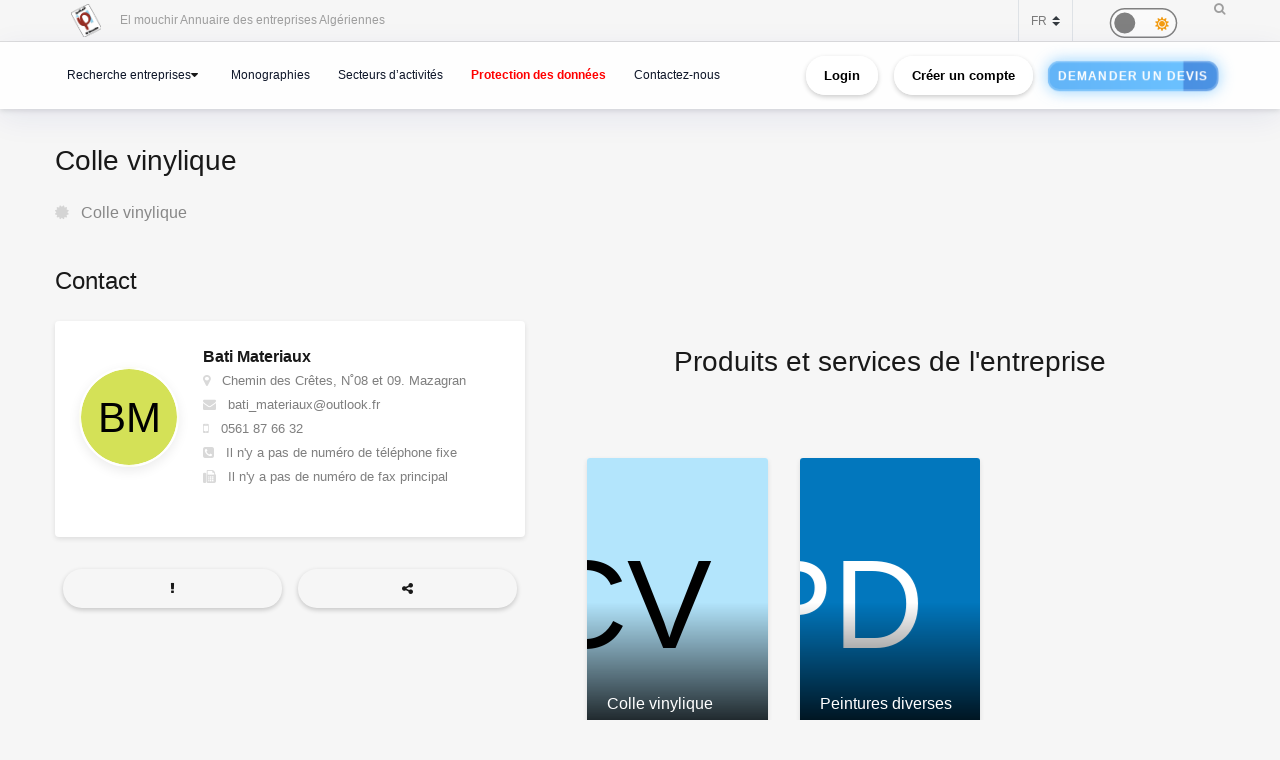

--- FILE ---
content_type: text/html; charset=utf-8
request_url: https://www.google.com/recaptcha/api2/anchor?ar=1&k=6Lfr2e0dAAAAAFr_56goJCGnImx7WnMqTx4DRu-o&co=aHR0cHM6Ly9lbG1vdWNoaXIuY2FjaS5kejo0NDM.&hl=en&v=PoyoqOPhxBO7pBk68S4YbpHZ&size=normal&anchor-ms=20000&execute-ms=30000&cb=u6nnku9myv31
body_size: 49391
content:
<!DOCTYPE HTML><html dir="ltr" lang="en"><head><meta http-equiv="Content-Type" content="text/html; charset=UTF-8">
<meta http-equiv="X-UA-Compatible" content="IE=edge">
<title>reCAPTCHA</title>
<style type="text/css">
/* cyrillic-ext */
@font-face {
  font-family: 'Roboto';
  font-style: normal;
  font-weight: 400;
  font-stretch: 100%;
  src: url(//fonts.gstatic.com/s/roboto/v48/KFO7CnqEu92Fr1ME7kSn66aGLdTylUAMa3GUBHMdazTgWw.woff2) format('woff2');
  unicode-range: U+0460-052F, U+1C80-1C8A, U+20B4, U+2DE0-2DFF, U+A640-A69F, U+FE2E-FE2F;
}
/* cyrillic */
@font-face {
  font-family: 'Roboto';
  font-style: normal;
  font-weight: 400;
  font-stretch: 100%;
  src: url(//fonts.gstatic.com/s/roboto/v48/KFO7CnqEu92Fr1ME7kSn66aGLdTylUAMa3iUBHMdazTgWw.woff2) format('woff2');
  unicode-range: U+0301, U+0400-045F, U+0490-0491, U+04B0-04B1, U+2116;
}
/* greek-ext */
@font-face {
  font-family: 'Roboto';
  font-style: normal;
  font-weight: 400;
  font-stretch: 100%;
  src: url(//fonts.gstatic.com/s/roboto/v48/KFO7CnqEu92Fr1ME7kSn66aGLdTylUAMa3CUBHMdazTgWw.woff2) format('woff2');
  unicode-range: U+1F00-1FFF;
}
/* greek */
@font-face {
  font-family: 'Roboto';
  font-style: normal;
  font-weight: 400;
  font-stretch: 100%;
  src: url(//fonts.gstatic.com/s/roboto/v48/KFO7CnqEu92Fr1ME7kSn66aGLdTylUAMa3-UBHMdazTgWw.woff2) format('woff2');
  unicode-range: U+0370-0377, U+037A-037F, U+0384-038A, U+038C, U+038E-03A1, U+03A3-03FF;
}
/* math */
@font-face {
  font-family: 'Roboto';
  font-style: normal;
  font-weight: 400;
  font-stretch: 100%;
  src: url(//fonts.gstatic.com/s/roboto/v48/KFO7CnqEu92Fr1ME7kSn66aGLdTylUAMawCUBHMdazTgWw.woff2) format('woff2');
  unicode-range: U+0302-0303, U+0305, U+0307-0308, U+0310, U+0312, U+0315, U+031A, U+0326-0327, U+032C, U+032F-0330, U+0332-0333, U+0338, U+033A, U+0346, U+034D, U+0391-03A1, U+03A3-03A9, U+03B1-03C9, U+03D1, U+03D5-03D6, U+03F0-03F1, U+03F4-03F5, U+2016-2017, U+2034-2038, U+203C, U+2040, U+2043, U+2047, U+2050, U+2057, U+205F, U+2070-2071, U+2074-208E, U+2090-209C, U+20D0-20DC, U+20E1, U+20E5-20EF, U+2100-2112, U+2114-2115, U+2117-2121, U+2123-214F, U+2190, U+2192, U+2194-21AE, U+21B0-21E5, U+21F1-21F2, U+21F4-2211, U+2213-2214, U+2216-22FF, U+2308-230B, U+2310, U+2319, U+231C-2321, U+2336-237A, U+237C, U+2395, U+239B-23B7, U+23D0, U+23DC-23E1, U+2474-2475, U+25AF, U+25B3, U+25B7, U+25BD, U+25C1, U+25CA, U+25CC, U+25FB, U+266D-266F, U+27C0-27FF, U+2900-2AFF, U+2B0E-2B11, U+2B30-2B4C, U+2BFE, U+3030, U+FF5B, U+FF5D, U+1D400-1D7FF, U+1EE00-1EEFF;
}
/* symbols */
@font-face {
  font-family: 'Roboto';
  font-style: normal;
  font-weight: 400;
  font-stretch: 100%;
  src: url(//fonts.gstatic.com/s/roboto/v48/KFO7CnqEu92Fr1ME7kSn66aGLdTylUAMaxKUBHMdazTgWw.woff2) format('woff2');
  unicode-range: U+0001-000C, U+000E-001F, U+007F-009F, U+20DD-20E0, U+20E2-20E4, U+2150-218F, U+2190, U+2192, U+2194-2199, U+21AF, U+21E6-21F0, U+21F3, U+2218-2219, U+2299, U+22C4-22C6, U+2300-243F, U+2440-244A, U+2460-24FF, U+25A0-27BF, U+2800-28FF, U+2921-2922, U+2981, U+29BF, U+29EB, U+2B00-2BFF, U+4DC0-4DFF, U+FFF9-FFFB, U+10140-1018E, U+10190-1019C, U+101A0, U+101D0-101FD, U+102E0-102FB, U+10E60-10E7E, U+1D2C0-1D2D3, U+1D2E0-1D37F, U+1F000-1F0FF, U+1F100-1F1AD, U+1F1E6-1F1FF, U+1F30D-1F30F, U+1F315, U+1F31C, U+1F31E, U+1F320-1F32C, U+1F336, U+1F378, U+1F37D, U+1F382, U+1F393-1F39F, U+1F3A7-1F3A8, U+1F3AC-1F3AF, U+1F3C2, U+1F3C4-1F3C6, U+1F3CA-1F3CE, U+1F3D4-1F3E0, U+1F3ED, U+1F3F1-1F3F3, U+1F3F5-1F3F7, U+1F408, U+1F415, U+1F41F, U+1F426, U+1F43F, U+1F441-1F442, U+1F444, U+1F446-1F449, U+1F44C-1F44E, U+1F453, U+1F46A, U+1F47D, U+1F4A3, U+1F4B0, U+1F4B3, U+1F4B9, U+1F4BB, U+1F4BF, U+1F4C8-1F4CB, U+1F4D6, U+1F4DA, U+1F4DF, U+1F4E3-1F4E6, U+1F4EA-1F4ED, U+1F4F7, U+1F4F9-1F4FB, U+1F4FD-1F4FE, U+1F503, U+1F507-1F50B, U+1F50D, U+1F512-1F513, U+1F53E-1F54A, U+1F54F-1F5FA, U+1F610, U+1F650-1F67F, U+1F687, U+1F68D, U+1F691, U+1F694, U+1F698, U+1F6AD, U+1F6B2, U+1F6B9-1F6BA, U+1F6BC, U+1F6C6-1F6CF, U+1F6D3-1F6D7, U+1F6E0-1F6EA, U+1F6F0-1F6F3, U+1F6F7-1F6FC, U+1F700-1F7FF, U+1F800-1F80B, U+1F810-1F847, U+1F850-1F859, U+1F860-1F887, U+1F890-1F8AD, U+1F8B0-1F8BB, U+1F8C0-1F8C1, U+1F900-1F90B, U+1F93B, U+1F946, U+1F984, U+1F996, U+1F9E9, U+1FA00-1FA6F, U+1FA70-1FA7C, U+1FA80-1FA89, U+1FA8F-1FAC6, U+1FACE-1FADC, U+1FADF-1FAE9, U+1FAF0-1FAF8, U+1FB00-1FBFF;
}
/* vietnamese */
@font-face {
  font-family: 'Roboto';
  font-style: normal;
  font-weight: 400;
  font-stretch: 100%;
  src: url(//fonts.gstatic.com/s/roboto/v48/KFO7CnqEu92Fr1ME7kSn66aGLdTylUAMa3OUBHMdazTgWw.woff2) format('woff2');
  unicode-range: U+0102-0103, U+0110-0111, U+0128-0129, U+0168-0169, U+01A0-01A1, U+01AF-01B0, U+0300-0301, U+0303-0304, U+0308-0309, U+0323, U+0329, U+1EA0-1EF9, U+20AB;
}
/* latin-ext */
@font-face {
  font-family: 'Roboto';
  font-style: normal;
  font-weight: 400;
  font-stretch: 100%;
  src: url(//fonts.gstatic.com/s/roboto/v48/KFO7CnqEu92Fr1ME7kSn66aGLdTylUAMa3KUBHMdazTgWw.woff2) format('woff2');
  unicode-range: U+0100-02BA, U+02BD-02C5, U+02C7-02CC, U+02CE-02D7, U+02DD-02FF, U+0304, U+0308, U+0329, U+1D00-1DBF, U+1E00-1E9F, U+1EF2-1EFF, U+2020, U+20A0-20AB, U+20AD-20C0, U+2113, U+2C60-2C7F, U+A720-A7FF;
}
/* latin */
@font-face {
  font-family: 'Roboto';
  font-style: normal;
  font-weight: 400;
  font-stretch: 100%;
  src: url(//fonts.gstatic.com/s/roboto/v48/KFO7CnqEu92Fr1ME7kSn66aGLdTylUAMa3yUBHMdazQ.woff2) format('woff2');
  unicode-range: U+0000-00FF, U+0131, U+0152-0153, U+02BB-02BC, U+02C6, U+02DA, U+02DC, U+0304, U+0308, U+0329, U+2000-206F, U+20AC, U+2122, U+2191, U+2193, U+2212, U+2215, U+FEFF, U+FFFD;
}
/* cyrillic-ext */
@font-face {
  font-family: 'Roboto';
  font-style: normal;
  font-weight: 500;
  font-stretch: 100%;
  src: url(//fonts.gstatic.com/s/roboto/v48/KFO7CnqEu92Fr1ME7kSn66aGLdTylUAMa3GUBHMdazTgWw.woff2) format('woff2');
  unicode-range: U+0460-052F, U+1C80-1C8A, U+20B4, U+2DE0-2DFF, U+A640-A69F, U+FE2E-FE2F;
}
/* cyrillic */
@font-face {
  font-family: 'Roboto';
  font-style: normal;
  font-weight: 500;
  font-stretch: 100%;
  src: url(//fonts.gstatic.com/s/roboto/v48/KFO7CnqEu92Fr1ME7kSn66aGLdTylUAMa3iUBHMdazTgWw.woff2) format('woff2');
  unicode-range: U+0301, U+0400-045F, U+0490-0491, U+04B0-04B1, U+2116;
}
/* greek-ext */
@font-face {
  font-family: 'Roboto';
  font-style: normal;
  font-weight: 500;
  font-stretch: 100%;
  src: url(//fonts.gstatic.com/s/roboto/v48/KFO7CnqEu92Fr1ME7kSn66aGLdTylUAMa3CUBHMdazTgWw.woff2) format('woff2');
  unicode-range: U+1F00-1FFF;
}
/* greek */
@font-face {
  font-family: 'Roboto';
  font-style: normal;
  font-weight: 500;
  font-stretch: 100%;
  src: url(//fonts.gstatic.com/s/roboto/v48/KFO7CnqEu92Fr1ME7kSn66aGLdTylUAMa3-UBHMdazTgWw.woff2) format('woff2');
  unicode-range: U+0370-0377, U+037A-037F, U+0384-038A, U+038C, U+038E-03A1, U+03A3-03FF;
}
/* math */
@font-face {
  font-family: 'Roboto';
  font-style: normal;
  font-weight: 500;
  font-stretch: 100%;
  src: url(//fonts.gstatic.com/s/roboto/v48/KFO7CnqEu92Fr1ME7kSn66aGLdTylUAMawCUBHMdazTgWw.woff2) format('woff2');
  unicode-range: U+0302-0303, U+0305, U+0307-0308, U+0310, U+0312, U+0315, U+031A, U+0326-0327, U+032C, U+032F-0330, U+0332-0333, U+0338, U+033A, U+0346, U+034D, U+0391-03A1, U+03A3-03A9, U+03B1-03C9, U+03D1, U+03D5-03D6, U+03F0-03F1, U+03F4-03F5, U+2016-2017, U+2034-2038, U+203C, U+2040, U+2043, U+2047, U+2050, U+2057, U+205F, U+2070-2071, U+2074-208E, U+2090-209C, U+20D0-20DC, U+20E1, U+20E5-20EF, U+2100-2112, U+2114-2115, U+2117-2121, U+2123-214F, U+2190, U+2192, U+2194-21AE, U+21B0-21E5, U+21F1-21F2, U+21F4-2211, U+2213-2214, U+2216-22FF, U+2308-230B, U+2310, U+2319, U+231C-2321, U+2336-237A, U+237C, U+2395, U+239B-23B7, U+23D0, U+23DC-23E1, U+2474-2475, U+25AF, U+25B3, U+25B7, U+25BD, U+25C1, U+25CA, U+25CC, U+25FB, U+266D-266F, U+27C0-27FF, U+2900-2AFF, U+2B0E-2B11, U+2B30-2B4C, U+2BFE, U+3030, U+FF5B, U+FF5D, U+1D400-1D7FF, U+1EE00-1EEFF;
}
/* symbols */
@font-face {
  font-family: 'Roboto';
  font-style: normal;
  font-weight: 500;
  font-stretch: 100%;
  src: url(//fonts.gstatic.com/s/roboto/v48/KFO7CnqEu92Fr1ME7kSn66aGLdTylUAMaxKUBHMdazTgWw.woff2) format('woff2');
  unicode-range: U+0001-000C, U+000E-001F, U+007F-009F, U+20DD-20E0, U+20E2-20E4, U+2150-218F, U+2190, U+2192, U+2194-2199, U+21AF, U+21E6-21F0, U+21F3, U+2218-2219, U+2299, U+22C4-22C6, U+2300-243F, U+2440-244A, U+2460-24FF, U+25A0-27BF, U+2800-28FF, U+2921-2922, U+2981, U+29BF, U+29EB, U+2B00-2BFF, U+4DC0-4DFF, U+FFF9-FFFB, U+10140-1018E, U+10190-1019C, U+101A0, U+101D0-101FD, U+102E0-102FB, U+10E60-10E7E, U+1D2C0-1D2D3, U+1D2E0-1D37F, U+1F000-1F0FF, U+1F100-1F1AD, U+1F1E6-1F1FF, U+1F30D-1F30F, U+1F315, U+1F31C, U+1F31E, U+1F320-1F32C, U+1F336, U+1F378, U+1F37D, U+1F382, U+1F393-1F39F, U+1F3A7-1F3A8, U+1F3AC-1F3AF, U+1F3C2, U+1F3C4-1F3C6, U+1F3CA-1F3CE, U+1F3D4-1F3E0, U+1F3ED, U+1F3F1-1F3F3, U+1F3F5-1F3F7, U+1F408, U+1F415, U+1F41F, U+1F426, U+1F43F, U+1F441-1F442, U+1F444, U+1F446-1F449, U+1F44C-1F44E, U+1F453, U+1F46A, U+1F47D, U+1F4A3, U+1F4B0, U+1F4B3, U+1F4B9, U+1F4BB, U+1F4BF, U+1F4C8-1F4CB, U+1F4D6, U+1F4DA, U+1F4DF, U+1F4E3-1F4E6, U+1F4EA-1F4ED, U+1F4F7, U+1F4F9-1F4FB, U+1F4FD-1F4FE, U+1F503, U+1F507-1F50B, U+1F50D, U+1F512-1F513, U+1F53E-1F54A, U+1F54F-1F5FA, U+1F610, U+1F650-1F67F, U+1F687, U+1F68D, U+1F691, U+1F694, U+1F698, U+1F6AD, U+1F6B2, U+1F6B9-1F6BA, U+1F6BC, U+1F6C6-1F6CF, U+1F6D3-1F6D7, U+1F6E0-1F6EA, U+1F6F0-1F6F3, U+1F6F7-1F6FC, U+1F700-1F7FF, U+1F800-1F80B, U+1F810-1F847, U+1F850-1F859, U+1F860-1F887, U+1F890-1F8AD, U+1F8B0-1F8BB, U+1F8C0-1F8C1, U+1F900-1F90B, U+1F93B, U+1F946, U+1F984, U+1F996, U+1F9E9, U+1FA00-1FA6F, U+1FA70-1FA7C, U+1FA80-1FA89, U+1FA8F-1FAC6, U+1FACE-1FADC, U+1FADF-1FAE9, U+1FAF0-1FAF8, U+1FB00-1FBFF;
}
/* vietnamese */
@font-face {
  font-family: 'Roboto';
  font-style: normal;
  font-weight: 500;
  font-stretch: 100%;
  src: url(//fonts.gstatic.com/s/roboto/v48/KFO7CnqEu92Fr1ME7kSn66aGLdTylUAMa3OUBHMdazTgWw.woff2) format('woff2');
  unicode-range: U+0102-0103, U+0110-0111, U+0128-0129, U+0168-0169, U+01A0-01A1, U+01AF-01B0, U+0300-0301, U+0303-0304, U+0308-0309, U+0323, U+0329, U+1EA0-1EF9, U+20AB;
}
/* latin-ext */
@font-face {
  font-family: 'Roboto';
  font-style: normal;
  font-weight: 500;
  font-stretch: 100%;
  src: url(//fonts.gstatic.com/s/roboto/v48/KFO7CnqEu92Fr1ME7kSn66aGLdTylUAMa3KUBHMdazTgWw.woff2) format('woff2');
  unicode-range: U+0100-02BA, U+02BD-02C5, U+02C7-02CC, U+02CE-02D7, U+02DD-02FF, U+0304, U+0308, U+0329, U+1D00-1DBF, U+1E00-1E9F, U+1EF2-1EFF, U+2020, U+20A0-20AB, U+20AD-20C0, U+2113, U+2C60-2C7F, U+A720-A7FF;
}
/* latin */
@font-face {
  font-family: 'Roboto';
  font-style: normal;
  font-weight: 500;
  font-stretch: 100%;
  src: url(//fonts.gstatic.com/s/roboto/v48/KFO7CnqEu92Fr1ME7kSn66aGLdTylUAMa3yUBHMdazQ.woff2) format('woff2');
  unicode-range: U+0000-00FF, U+0131, U+0152-0153, U+02BB-02BC, U+02C6, U+02DA, U+02DC, U+0304, U+0308, U+0329, U+2000-206F, U+20AC, U+2122, U+2191, U+2193, U+2212, U+2215, U+FEFF, U+FFFD;
}
/* cyrillic-ext */
@font-face {
  font-family: 'Roboto';
  font-style: normal;
  font-weight: 900;
  font-stretch: 100%;
  src: url(//fonts.gstatic.com/s/roboto/v48/KFO7CnqEu92Fr1ME7kSn66aGLdTylUAMa3GUBHMdazTgWw.woff2) format('woff2');
  unicode-range: U+0460-052F, U+1C80-1C8A, U+20B4, U+2DE0-2DFF, U+A640-A69F, U+FE2E-FE2F;
}
/* cyrillic */
@font-face {
  font-family: 'Roboto';
  font-style: normal;
  font-weight: 900;
  font-stretch: 100%;
  src: url(//fonts.gstatic.com/s/roboto/v48/KFO7CnqEu92Fr1ME7kSn66aGLdTylUAMa3iUBHMdazTgWw.woff2) format('woff2');
  unicode-range: U+0301, U+0400-045F, U+0490-0491, U+04B0-04B1, U+2116;
}
/* greek-ext */
@font-face {
  font-family: 'Roboto';
  font-style: normal;
  font-weight: 900;
  font-stretch: 100%;
  src: url(//fonts.gstatic.com/s/roboto/v48/KFO7CnqEu92Fr1ME7kSn66aGLdTylUAMa3CUBHMdazTgWw.woff2) format('woff2');
  unicode-range: U+1F00-1FFF;
}
/* greek */
@font-face {
  font-family: 'Roboto';
  font-style: normal;
  font-weight: 900;
  font-stretch: 100%;
  src: url(//fonts.gstatic.com/s/roboto/v48/KFO7CnqEu92Fr1ME7kSn66aGLdTylUAMa3-UBHMdazTgWw.woff2) format('woff2');
  unicode-range: U+0370-0377, U+037A-037F, U+0384-038A, U+038C, U+038E-03A1, U+03A3-03FF;
}
/* math */
@font-face {
  font-family: 'Roboto';
  font-style: normal;
  font-weight: 900;
  font-stretch: 100%;
  src: url(//fonts.gstatic.com/s/roboto/v48/KFO7CnqEu92Fr1ME7kSn66aGLdTylUAMawCUBHMdazTgWw.woff2) format('woff2');
  unicode-range: U+0302-0303, U+0305, U+0307-0308, U+0310, U+0312, U+0315, U+031A, U+0326-0327, U+032C, U+032F-0330, U+0332-0333, U+0338, U+033A, U+0346, U+034D, U+0391-03A1, U+03A3-03A9, U+03B1-03C9, U+03D1, U+03D5-03D6, U+03F0-03F1, U+03F4-03F5, U+2016-2017, U+2034-2038, U+203C, U+2040, U+2043, U+2047, U+2050, U+2057, U+205F, U+2070-2071, U+2074-208E, U+2090-209C, U+20D0-20DC, U+20E1, U+20E5-20EF, U+2100-2112, U+2114-2115, U+2117-2121, U+2123-214F, U+2190, U+2192, U+2194-21AE, U+21B0-21E5, U+21F1-21F2, U+21F4-2211, U+2213-2214, U+2216-22FF, U+2308-230B, U+2310, U+2319, U+231C-2321, U+2336-237A, U+237C, U+2395, U+239B-23B7, U+23D0, U+23DC-23E1, U+2474-2475, U+25AF, U+25B3, U+25B7, U+25BD, U+25C1, U+25CA, U+25CC, U+25FB, U+266D-266F, U+27C0-27FF, U+2900-2AFF, U+2B0E-2B11, U+2B30-2B4C, U+2BFE, U+3030, U+FF5B, U+FF5D, U+1D400-1D7FF, U+1EE00-1EEFF;
}
/* symbols */
@font-face {
  font-family: 'Roboto';
  font-style: normal;
  font-weight: 900;
  font-stretch: 100%;
  src: url(//fonts.gstatic.com/s/roboto/v48/KFO7CnqEu92Fr1ME7kSn66aGLdTylUAMaxKUBHMdazTgWw.woff2) format('woff2');
  unicode-range: U+0001-000C, U+000E-001F, U+007F-009F, U+20DD-20E0, U+20E2-20E4, U+2150-218F, U+2190, U+2192, U+2194-2199, U+21AF, U+21E6-21F0, U+21F3, U+2218-2219, U+2299, U+22C4-22C6, U+2300-243F, U+2440-244A, U+2460-24FF, U+25A0-27BF, U+2800-28FF, U+2921-2922, U+2981, U+29BF, U+29EB, U+2B00-2BFF, U+4DC0-4DFF, U+FFF9-FFFB, U+10140-1018E, U+10190-1019C, U+101A0, U+101D0-101FD, U+102E0-102FB, U+10E60-10E7E, U+1D2C0-1D2D3, U+1D2E0-1D37F, U+1F000-1F0FF, U+1F100-1F1AD, U+1F1E6-1F1FF, U+1F30D-1F30F, U+1F315, U+1F31C, U+1F31E, U+1F320-1F32C, U+1F336, U+1F378, U+1F37D, U+1F382, U+1F393-1F39F, U+1F3A7-1F3A8, U+1F3AC-1F3AF, U+1F3C2, U+1F3C4-1F3C6, U+1F3CA-1F3CE, U+1F3D4-1F3E0, U+1F3ED, U+1F3F1-1F3F3, U+1F3F5-1F3F7, U+1F408, U+1F415, U+1F41F, U+1F426, U+1F43F, U+1F441-1F442, U+1F444, U+1F446-1F449, U+1F44C-1F44E, U+1F453, U+1F46A, U+1F47D, U+1F4A3, U+1F4B0, U+1F4B3, U+1F4B9, U+1F4BB, U+1F4BF, U+1F4C8-1F4CB, U+1F4D6, U+1F4DA, U+1F4DF, U+1F4E3-1F4E6, U+1F4EA-1F4ED, U+1F4F7, U+1F4F9-1F4FB, U+1F4FD-1F4FE, U+1F503, U+1F507-1F50B, U+1F50D, U+1F512-1F513, U+1F53E-1F54A, U+1F54F-1F5FA, U+1F610, U+1F650-1F67F, U+1F687, U+1F68D, U+1F691, U+1F694, U+1F698, U+1F6AD, U+1F6B2, U+1F6B9-1F6BA, U+1F6BC, U+1F6C6-1F6CF, U+1F6D3-1F6D7, U+1F6E0-1F6EA, U+1F6F0-1F6F3, U+1F6F7-1F6FC, U+1F700-1F7FF, U+1F800-1F80B, U+1F810-1F847, U+1F850-1F859, U+1F860-1F887, U+1F890-1F8AD, U+1F8B0-1F8BB, U+1F8C0-1F8C1, U+1F900-1F90B, U+1F93B, U+1F946, U+1F984, U+1F996, U+1F9E9, U+1FA00-1FA6F, U+1FA70-1FA7C, U+1FA80-1FA89, U+1FA8F-1FAC6, U+1FACE-1FADC, U+1FADF-1FAE9, U+1FAF0-1FAF8, U+1FB00-1FBFF;
}
/* vietnamese */
@font-face {
  font-family: 'Roboto';
  font-style: normal;
  font-weight: 900;
  font-stretch: 100%;
  src: url(//fonts.gstatic.com/s/roboto/v48/KFO7CnqEu92Fr1ME7kSn66aGLdTylUAMa3OUBHMdazTgWw.woff2) format('woff2');
  unicode-range: U+0102-0103, U+0110-0111, U+0128-0129, U+0168-0169, U+01A0-01A1, U+01AF-01B0, U+0300-0301, U+0303-0304, U+0308-0309, U+0323, U+0329, U+1EA0-1EF9, U+20AB;
}
/* latin-ext */
@font-face {
  font-family: 'Roboto';
  font-style: normal;
  font-weight: 900;
  font-stretch: 100%;
  src: url(//fonts.gstatic.com/s/roboto/v48/KFO7CnqEu92Fr1ME7kSn66aGLdTylUAMa3KUBHMdazTgWw.woff2) format('woff2');
  unicode-range: U+0100-02BA, U+02BD-02C5, U+02C7-02CC, U+02CE-02D7, U+02DD-02FF, U+0304, U+0308, U+0329, U+1D00-1DBF, U+1E00-1E9F, U+1EF2-1EFF, U+2020, U+20A0-20AB, U+20AD-20C0, U+2113, U+2C60-2C7F, U+A720-A7FF;
}
/* latin */
@font-face {
  font-family: 'Roboto';
  font-style: normal;
  font-weight: 900;
  font-stretch: 100%;
  src: url(//fonts.gstatic.com/s/roboto/v48/KFO7CnqEu92Fr1ME7kSn66aGLdTylUAMa3yUBHMdazQ.woff2) format('woff2');
  unicode-range: U+0000-00FF, U+0131, U+0152-0153, U+02BB-02BC, U+02C6, U+02DA, U+02DC, U+0304, U+0308, U+0329, U+2000-206F, U+20AC, U+2122, U+2191, U+2193, U+2212, U+2215, U+FEFF, U+FFFD;
}

</style>
<link rel="stylesheet" type="text/css" href="https://www.gstatic.com/recaptcha/releases/PoyoqOPhxBO7pBk68S4YbpHZ/styles__ltr.css">
<script nonce="txeeZ7ktgQ60oNC17NJUsg" type="text/javascript">window['__recaptcha_api'] = 'https://www.google.com/recaptcha/api2/';</script>
<script type="text/javascript" src="https://www.gstatic.com/recaptcha/releases/PoyoqOPhxBO7pBk68S4YbpHZ/recaptcha__en.js" nonce="txeeZ7ktgQ60oNC17NJUsg">
      
    </script></head>
<body><div id="rc-anchor-alert" class="rc-anchor-alert"></div>
<input type="hidden" id="recaptcha-token" value="[base64]">
<script type="text/javascript" nonce="txeeZ7ktgQ60oNC17NJUsg">
      recaptcha.anchor.Main.init("[\x22ainput\x22,[\x22bgdata\x22,\x22\x22,\[base64]/[base64]/[base64]/bmV3IHJbeF0oY1swXSk6RT09Mj9uZXcgclt4XShjWzBdLGNbMV0pOkU9PTM/bmV3IHJbeF0oY1swXSxjWzFdLGNbMl0pOkU9PTQ/[base64]/[base64]/[base64]/[base64]/[base64]/[base64]/[base64]/[base64]\x22,\[base64]\x22,\x22w4cew71sw41tw4w4w57DpcOOTcK/SMKzwozCjcOnwpR/aMOgDgzCq8KCw4rCucKBwq8MNWTCqkbCusOrND0Pw4zDrMKWHzbCgkzDpwxxw5TCq8OKZghAbXstwogrw5zCtDY/[base64]/DkMKCw7bCphJ7woDCpgg8G8KJD8KFWcKqw7Nowqwvw7pFVFfChcOsE33CvsK4MF16w4bDkjwLQjTCiMOdw44dwroSKxR/TsOawqjDmFDDgMOcZsKtYsKGC8OzSG7CrMOmw6XDqSIsw6zDv8KJwqPDpyxTwpLCscK/wrR9w4x7w63DgUcEK0rCh8OVSMOvw6xDw5HDvB3Csl8vw5Juw47CjS3DnCRuH8O4E3vDm8KODwPDkRgyLcKvwo3DgcKKXcK2NFFww75dEcKOw57ClcKVw7jCncKhVjQjwrrCpQNuBcKpw57Chgk6BjHDiMKxwqoKw4PDimB0CMK/[base64]/[base64]/[base64]/[base64]/e1PCjl3Dh8ObOA/Cj1TDg0JbL8OVwqDCo1MVwpbDj8OjA01gw5rDocOAecKAcy7DkAjCmRANwrliYzbDnMOKw7sIYHbDgBzDmsOUaB/[base64]/w5RCw5gzw7jCgsKkw5sBb3LCm2nDqArClcKRCcK9woQUw4DDqsObPzbCimPCgF3CvmHCvsOocsOGacKXWXrDjsKFw6PCrcO5XsKOw7vDk8OafcK4NMKGDcONw61MTsOtPMOqw4LCgMKzwoIcwpNDwpk2w5U3w6LDqsKsw7LCs8K4aw8MFiFiYGh0wq07w4/Dn8OFw47CqW3Ch8OYahobwp5nPWEdw6loUXDDgDvChzESwrlew40mwrJYw6MpwozDvwdcccObw5PDnQpJwpDCpXLDvcKdW8K6w73DscK/woDDuMO+w4LDmjvChVBWw5DCl2FnO8Ofw60ewojCvTjCsMKCS8KuwoDDrMOADsKEwqREDTTDr8OMMSZ7B39OPWlUHXTDnMOlW106w49qwpswEyhOwqHDusOqaURafcKlP2h7PzEBdcOKaMO2I8KsPMKXwpApw6kSwpc9wqsZw7JkXz4YM0JSwo4/bRrDm8Kxw6VOwpTCjUjDmQHDqcOYw5vCih7CgsOATcK4w4gFwpLCtF0SICU+IcK4GgwtHsOZIMKVfBnCmTnDmcKhNjJBwpQ2w51bwrzDo8OmVXoza8KUw6vChxrCoTjCrcKpwrfCs3F/eQMHwrl6wqjCv23DvE7CoyhTwrDCg2TDkFfCoSvDrsOhw6sLwrFEAUrDgcKtw4g7w5g4VMKPw4DDosOHw6jCmS9GwrvCmcK8BsOywr/DksOUw5pqw7zCucOrw4oywqXCicO5w5U2w6rCimorwobCv8Kjw4omw7glw7UmLcOJXTLDjnbDi8KHwoQBw4nDh8OKUl/[base64]/[base64]/[base64]/CosK0Z8O5EiZdMMKQdzpCwqA5wpopw5A2w4ggw5NWTsOqwqIHw5rDtMO+wpd/wqXDmUYmf8OgaMOPCsOPw5zDm2g9VMK5N8KdBkHCk0PDv1bDqURdXVDCuW0Dw6XDkRnCgGoFRcKRw5vCrMOew7HDuzRdLsOgFTgVw6Z/w6fDtiLDqcKLw5MywoLDusO7UsKiDsKMaMOnU8OqwrxXSsO5HzIdZcKWw7XCq8OQwrrCocKGwoPChMObAWpoJETCkMOwFV0XTRgceTdGw5rCgsKnABbCn8ORLmXCvHJIwrU0w7vCssO/w5tcHcOHwpcXRgbCvcOXw5VTDUXDgmZZw6nCicOUw6nCsmjDnGvDuMKxwq82w5IifCA7w5PClCnDscOqwq5Aw4/DpMKrRsKsw6gRwohsw6fDgmnDvMKWBmrDtMKNwpHDucOMAsKwwrhXw6kzbxJkOApxAHnClEAgwpYOw5LCk8Ktw7vDi8K+JcOLwrEWbMO6XcK+wpzCv2obHDvCo3nDvXPDk8KjworDk8OYwoo5w6ojYBTDniXClHfCvj/Dn8OAw5lzPcOywqd5YsKTHMKzAMOCw73DrMOjw6RBwqgUw7rDiRtsw68xw4LClx1hecOtfcOOw47Du8O8dCQgwoHDvhBseTNLYArDqcK+C8O5ejAhB8O6UsKHw7HDqsO0w43DgMKfZXDCo8OoQsOuw4LDksOmRUvDn1Yxw5rDqsKhXSTCs8OBwqjDsE/CkcOFZsOWTsOndMKnw6bChcOoCsORwo1Zw7IdI8Oiw44fwqpSS1ZvwrRdw7vDjcKSwplxwoLDqcOlwr1Fw4LDjWLDicOMworCtTsnXsKswqXDknBdwp9NSMOVwqQ/CsKQUDNrw54wXMObKDQsw7wvw4Zjw7NRdGFiERjCucOlXRnCqAwtw73DjcOJw47DrWjDnkzCq8Kbw4UAw63Dg0dqL8Klw5M8w4HDkTDDvQXCjMOCw43ChBnCvsO0wpvDhUHCkMO9wr/[base64]/Cq8OnRBfCqVvDgl7Cnh8wB8OywqvChTfDomAzYFbCrEA5w5XDksKNIFgxw6xXwo1rwqvDoMOKw5c/[base64]/CpRA3w7TDhcOqGMKCc3V9w5TDk1Adwr83V8ObwoTCqkDCgsKewoBaRMOkw5PCvF/DtATDvsKyETd5wqUbGmlmesODwqpuRH3ClcOQwqJiwpPDgsKsMjNdwrh6wo7DosKTa1Bjd8KPOGtPwo4qwpjCv30kJsKKw4wKDW9RQl1MMkUrw6o7PcOMP8OuHXHCmcOOcGnDvkPCm8KmTsO8BCwDRcOYw5BFPcOQcxvCnsODFsKFwoBIwp8DGmHDlcOdUcOgVF/CoMKnw4opw4s5w5bCicO4wqx7T1sFUcKow64CLsO7woU0wrlWwpRofsKNdkDCocO0CsK2XMObGhLCuMODwoHDjcO/QE0ew4/DkjkhKF/CgW/DjgEtw4zDtwXCowY0cVXCnG17wp3CnMO+w4DDsDACw5DDt8Okw7LCnw89OcKlwoZhwrtsO8KFAxjCrMOpFcKhFEDCvMKUwphMwq0lIMKLwo/CrAAgw6nDisOSMgrClRghw6MQw6zDosOxw54uw4DCvlYOw6MYw4ERVF7Co8OPJ8OqMsOcNcKlRcKlfkZ/[base64]/DpsKPb8KDI8KCwpZSw7bCvwcSwoNkbUnDgGIfw5kLHGHCv8ORSyxYSF7DscKkYgDCmh3DjUJ8UCZIwqXDnUHDsG91wo/Doxsqwr0zwqdyJsOrw4ZADW3CusKhwrh7XF0JOsKqwrDDmjRWAhHDrE3CjcOcw7Aow6bDixnClsKUZ8ORw7TClMOZw5QHw7R4w6DCn8OhwoVKw6ZswoLDtMKfNcOiOsOwEVUtdMO/[base64]/RD3DucKqw4bCmXR9wrsNw6XDoz/Cg8KgBcKFwqzDt8KNw7zCunzDg8OHwolwP3LDlcKDwpPDuhl9w7VDBzPDhS1sRcOCw6LClV9Qw453IV3Dl8KeakRccGIaw7HCv8OqfW7CszVxwp0uw73CjcOvaMKgAcKcw6kFw6ViN8OnwqrCksKlTD/[base64]/Ck0fDoC5dwp5hwoYaJHXCpsO/w7rCpMOba8OSEg3CtMORaxgnw5sMai/DiR3CtVEdVsOCQV/[base64]/CgsKHT8KqP2lPHgbDgFEDwrvDuV1CAMKEw5Bjw6F1w6gawrZvfmhsJ8O7YsOcw5xVwoxGw5nDrMKQO8KVwrJgJCAOV8Kkwp58EFI7ahpkwqTDhMOdGcKXOsODTBLCogrCgMOrGsKkOVl/w5/DusOec8O5wpYVE8KCP0TCsMOBw5PCp0zClxBZw43Cp8OQwqAkRF9CasKUPz3DgwLDnnkSwovCicOHw5vDuhzDnwICFTlyHcKUwr4iBMKcw6xfwp1LCsKywpfDlMOfw7Ivw5PCvSJTFDfCqMOiwoZ1DMKjw6bDvMKlw6/DnDYUwoxoaAAJZG4sw656w4ppw7l+GsKuFMOAw4DDhl9bBcOLw4XCkcObHl1vw6/CknzDjWPDuz7Ck8Kxc1VYN8OXF8OIw557wqXCpFvCi8Oiw63CkcOfw48IUGpcQsOaWDvDjsOALjp6w4YVwrXDo8Ohw5TCkcOiwrTDohl4w7HCvMKbwo52wrjDm0Jcw6LDosOvw6BSwptULcKME8OSw43Dpx1xUwMkwrLDusKmw4TCqU/DvArCpCLCkCbCoDjDgwoOwoIRBQ/Cs8Kawp/Dl8KswpA/GT/ClMODw5rCoUZTBMOWw4LCohtjwr1wW00iwpg8C2jDhWYXw58kF3khwq3CmGYzwpIBMcKHakvDr0bDgsOYwqDDkcOcKMKRwohjwo/[base64]/CoHPDr8O/w7UpwolywpLCm8O1w7PCkDd8wrBiwpVOw4/DuBzDnl5PR3sHLsKIwrpWQsOEw6/Clk3DvsOKw7gNJsO2THXCksKAOxEEZSo1wq1awp5AbF/DgcOve0rDlsKPLVl6wrJtFsOFw5XChiDCjE7ClzbDq8KuwobCpcOFXcKeUVPDtlRUw6NvS8O+w68fw4EOLsOsBR3Dv8K/PMKfw6HDisKTXQUyGMK/wozDqjd1woTDjUzDnMOqHcO6CQHDphDDuQTCjMOSMGDDgl8ywoJTIkZzA8Oewrh/G8KDwqLCuEvCgy7DgMKjwqbCpRcow5PCvAQiMcKCw6/[base64]/SsKkwr/Dp8K6OcKBBWLDn1YYdMOVwoPDiMO8w4ZAQ8OgH8OiwqbDt8OzK1VEwq7CvUzDmsOVecObw5bCvgjCn2psfMODCT57ZMOZw6USw4lHwr/Ct8K2aBhUw6jCnAzDucK8aglQw5DCmAfCp8OhwpfDjlrCuzg8KU7DgTM9DMK3woHChhLDscOsLyjCrUFOJFBYDMKuWnrCuMOQwrhTwqwZw45pHMKMwpPDk8ONw6DCqVrCjlpiO8KEK8KQCH/CpcKIYwR4N8ODTXgMLh7Dg8KOwqnDp2jCjcOWw44XwoM9w7oGw5UICkrDmcOXK8KfTMOxKsKEHcKUwrELwpFvaQ1eR1QUwofDi3/DvTlVwp3ClcKrdDM/ZlXDocKVQAlUFcOgHWTDuMOeHxQqw6NhwpbCn8OBbhXChDzDicK5wpHCnsOnGxzCgEnDhX3CnMK9OALDjj0tFhXCuhgkw5PDusONchbDuRInw5/CqcKkw7LCjsKdRFFRKQUQWsKKwrViZMO8E0Yiw549w5TDlgLDuMKLwqome34awptfw6kYw6nClkzCmcOCw4oGwrMXw5LDn0Z0GkTChj/CsU8mZDU4ecKQwoxRSsOawoTCm8KRBsOYwrzDlsOtEzQMFzbDi8OuwrAUZBbDtEYyJylbO8KNFXnCkMOxw60WZ2RcbRfCvcK7EsOCQcKVwqDCicKjMFbDlTPDvkBwwrDDgcOyVnTCjCotT1/[base64]/[base64]/Dr8ONYA3DqDTCoGUkY8KRwpvCgFvDmRfCjgnDnkHDiT3CgxpvGBrCgcKlIMOSwoDCmMODeCAcwqPDl8O6wqQXdh0VdsKiwp1jNcORwqpxw7zCjsKYGV4rwqXCpTsiwr7Dmhthw5UTwodzZnHCt8OhwqbCtsKtfTXCoX3CkcKwPcOuwqp/[base64]/SsOFQk0SXsK6wpHCqjpBfMKlX8KHTMK4FTjDr17DmsOZwozDmcKJwq7DpMOcWsKBwqdda8Kmw7clwr/[base64]/ClktWw6DDnsKjwprCgE0Lb1DCiMKmwpM9F25zYsK/Pgsww7Uuw516AGnDrsKgBcOhwqEuw7Jwwrpmw58VwpB0w6LDphPDj1YkI8OmPTUOeMOSB8OoIg/CrxRSJWFjZh0XFcOtwotiw45ZwoTDnMOMCcKdCsOKw5rCr8OFemTDpMKhw5vClwY4wo01w4TCl8KNb8K1EsO+bANswpAzZcOJNSgfwo/DvwXDkn5Pwql+HhXDuMK9H0BPAyXDncOkwoUPbcKGw7fCqMOGw5rDqz86QH/CvMO5wqfCm3wRwo7DvMOHwoIpwqvDnsKUwpTCicKwYB4+w6HCmHLDnnIiwqLDg8K3wrU3MMKzw5lPL8KuwqwGPsKpwpXCh8KIbMORNcKsw4PCg3/DrcKzw4w1N8OJAsOsWcOgwq/DvsOYC8K1MAPDoAB/[base64]/DgmQ3ICnCpcKWD8KLM2zDrMO6TMKuScKWTgbDtwHChMKgVHcTPcOgV8Kzw6rDlEPDjnsbwrPDi8OBTsKlw5PChEDDlMOMw7nCsMKjIcOww7XDmhtMwrdVLsKtw5DDulh0S1/[base64]/DqEgQWhBww6xbN2wVXTLDucKawq1sV0trc0UDwqbClArDi2TDnRbCiCnDqcKRYh8Lw5fDigFdw5nCt8OhDXHDp8OSacKtwqZfR8K+w4hTKjjDjEDDkGDDqGBBwr1Tw5IJeMOyw4w/wpACLD5+w4HCri/ChnEow7lBWBnClcOVTnYew6IgBMOEVcO/wrrDtcOCfU8/[base64]/w5vDj1bDtsKQenQZICPDqcKxK8OCwqjDocKmMBXCuznDskBww4LDlsO2w7orwrnCj2LDl1PDmShtVCcsUsKuDcOZE8OvwqYWwokWADLDnlFow7NdAXfDmsODwqMbdcO2wppERn9Aw4Fww4RvEsOfRS/Cm3YyIsOhPCIvO8KIwpoaw7XDgsO8ZXPDnQbDtE/Cp8OFDVjCj8O4wrTCo3fCqsKxw4PDtxVFwp/CtcOeIkRRwoYIwrgZPS3DlGR5B8KLwrZOwpnDni9Lwo4GW8OhUcO2wrPCk8OGw6PDpG08w7FIwoPCl8KpwprDmV/CgMODPMKIw7/DvAYWeEYWDFLDl8KxwoN7w7B3wq47KsOdI8Kww5fCvyDCvT0iwqh9LmfDlsKqwqpzd1hELMKKwpsOdsOZSG05w78AwphOBCXCncOiw4/Cq8O/JAJAwqHDo8KrwrrDmiHCjEfDmnfChMOtw4Bsw6Imw43DoBfChTkIwrE0SwvDl8KzOyfDvsKxAhvCmsOia8KzBj/[base64]/c0o/Izp7wrVNIsKnwo/DjcO8w7xdJMKXw7gCU8OmwqYwWsOTPVrChMKEVRzDqMOtKG8uEsOIw7ZHKRxlNiHCmcOyYhMoKALDgmoyw4PCgzN5wpXChBLDhy5+w6/CrMO3JQLCt8OiNcKdw4hVOsOowqVLwpVywqfCjcKEw5ckQlfDlMOcMigQw43DoVRaM8OpTTbDkUhgQFTDlsKrU3bCkcOBw6hxwqfCjsKSCsOQJTrDuMOkf3RRaQZBAcOJPWQKw5J/A8Ovw7DClAh5L3DCtV3CoRRVaMKnwqdMV2E7Tx3CocKZw7MeKsKDZMO2Pkd6w5Rpw67CgjDCoMKKw5vDisKZw5jDni0RwqvCr3A1woLDjcKuTMKWw4nCncK3VnfDh8KgZcK2LMKBw7J/AsOsamDDtMKGDWDDnsO/wqrChMObN8Kjw5DDll/CnMOgUcKuwrtpIXrDg8OoGMOzwqtxwo12wrZqCsOpDE1uwr8pw7MgSsKUw7jDo1AHVMOQTAlHwrnDpcKZwqkfw5xkw4A3wqrCtsKDV8OwT8Olw7FRwrnDk2PCnMOZMHV9SMO4S8K/Vg5bVHzCscO1c8K4w6oDEsKywoUxwrF8wqNlZcKkwqjCkMKvwrMrFsKSeMOuRQvDhcK/wq/DmcKfwpnCjHJNQsKTwqLCrjcZw53Dr8O3IcOLw4rCucOFbl5Rw77Coh0Ww7/Co8OtJ1lNDMONchLCpMKDwrnDklp5D8KaFF3DhMK9dCcLTsOiOTdNw7XClFgMw5h2B33DiMOowqvDvcOYw7/DusOgcsORw5TChcKWQMO/w5XDtMOEwpXDjEdHOcKYw5PDmsOtwoN/NBQFM8KMw5vDsEdTwrEgwqPDhVdYw77Dm2LDhcO9wqTDqMOvwpvDh8KhV8KQBsK5AsKfw4tpwq0zw6p4w43DisO/w6sKJsKKaUPDoBfCsD/CqcOAwrfCpyrCuMKFZGhoUGPDpG/Dl8OyH8KgeE7CocO6K002QMO6d1/Ct8KRasKGw6N7Tj8tw5HDgcOyw6DDnigjw5rCtsKVNMKkLsOkXGbDv211fjvDgHfCqF/DlDEkwp1QIMOBw7VbAcOoQ8OuGcK6wphEPS/Dl8K0w4xaHMO9woFkwrHDrAlVw7vDmixbc3UEFDzCocOkw5tlwrvCtcOgw5ZvwprDnGgCwoEVYcKjYcOSdMKMwpbCicKBCwHDllgWwphswqsYwoAYw7pTLsOxw4TCiSMqSsOnB0XDmcKTd1jDjU07SnDDsnDDggLDmsODwptcwoxcdC/[base64]/[base64]/Dn8K2WsKgwrPDpMK6w7cXw5vCjMO5wos/AcKYwpA4w6bCiAU4MwYpw5HDnEgKw7HCkcOnE8OIwpN0UMOUacK9woEBwqHDncOUwq3DlhjDkAvDsTPDvCTCs8O+fULDm8OFw51JRV/[base64]/CjkdgCsONwo7CqMKiew/DpcKCRlMMwoRtN8ObwrTDucOhw5p7Kk8zwqpdVcK5CzXDqMK4wokpwo3Cj8OFX8OnFMK+UsO6OMKZw4TDpMOTwqbDig3CisOpQ8KQwqAzJ3XDsSrCgcOkw7bCicOew4PDj0TCusO3w6ULX8K8bMKzViUJw41YwocrTFNuAMOvVWTDsTvCi8OfcCDCtyjDrUQMMcOwwo/Cg8OTwopvw48OwpBSWsOrdsK6SsKkw54IVcOAwoERKTjDn8KfVcKXw6/Cs8OgNcKqABPCr0Jkw493WxHCgSx5CsOewqLCpUHDiCk4AcOnW17CvgHCtMOIZcOUwobDmQ4rP8OOIMKlw78rwoHCqyvDvAsewrDDsMK+dsK4LMO/w685w5hkZcKFATQKwow/[base64]/DsKJw6jDmcO/XjPCp8O/[base64]/DrGzCpUMUaEPDuz02BMKbQMOcL2XCu3PDlsKhwrlVwp0RPDbCk8Kfw68XIFTCqFHDtllfEMOgw4LDvT4Rw7fDg8OsY14rw6vCmMOiVX/CiUAuw498W8KMdMKdw67DvnPDtsK0woLCg8KfwqNvWsOuw43Ckz0ewprDlMOZe3TCv1I9QyrCmk7CqsOZw4tTciDDgHHCrMOLwpUbwofDsV3DjCAawrTCpTzCg8OpH0EtJEDCtQLDs8KkwpHCrMK1VlbCpUHDi8OhR8OCw5TCnRJiwpMQacOXWVRCV8K8wo5/wpfDpElnQsOXKxVQw77DkMKswrPDu8K1w4fDucKvw7IgJMK8wootwoHCqMKSHhsMw5DDocKXwo7CjcKHb8OZw4MTLkxGw4YGwqRUAE1Ew6MCI8KewqQAJEPDpUVeaXbCncKlw5HDmcOKw6BkKFzCsAPDqzvDvMOrPynCjQHCosK/w6RFwqzDscKVVsKDwq08HBRywqjDn8KaXxNeI8OEU8OYCWjCv8O0wrFlNsO8NDwmw6/CuMOUYcKMw5LDiFvCpBguVAh4dVTDpcOcwqvCqlE2WsONJ8OOw6DDjMOZB8Omw5YAfcOHwqc+w55pwrvCiMO6AcO7wonDqcKJKsO9w4/[base64]/Dm8OgLQHDvHbDmgB8wplVWAHCmn8Hw77DiCcCwqnCssO7w7/DjjbDvMKMw5VmwrHDiMO3w64Mw49qwrbDuwnCv8OpCU9ResKCFis5BcOXwrnCvMOsw4zCoMK8w4vChsKtf1nDv8KUw43DhsKtN1UPwoV+MiMAC8OjNcKdZcKNw68Lw4tLJTg2w63Dv0BZw5Elw4vCijAUw4jCmsONwq/Duzt5bX9kfg3DiMOpCF5AwqRkf8KTw7ZYVsONCsKnw67DpznDhMOOw6TDtjR3wpnDvyLCr8K1TMKEw7DCpjFtw6dNEsOAw4tgJWHCuUxbS8OgwojCpsOswoPCgDpYwp4tDS3DryDCnkrDosOSZDQSw7zDnsOUw5vDp8OfwrvCrMOvCzDCosOQw6/DjmFWwqPCtUPDucOUV8KhwqzCpMKKcRzDsWPCg8OhPsKQwq/DuzlawqfDoMOgwqdRXMKQA3nCnMKCQ2Vlw47CpBB4bcOpwqEDPcKJw7hWwrcUw4kYwrZ9f8K9wqHCrMOVwrDDusKLCkHDiETCj1fCgzcfwqrDvQs6Y8Ksw7l5YsKCMyAjHhwUEcOwwqbDj8K5wr7Cm8KQScOXO3MjYcKkSihOwp3DpcOCwp/CvcO5w7Aiw6NAKcO/woDDngHDk2AAw6Vnw4BBwrzDp1oBC1NowoFBwrLCisK4dG99U8Kjw4sHG24Fwp5xw4JTNFkgwo/DvXrDgXM9bMKgahHChMObNVtyKBjDqsOUwr3CsTwxXsOow5TDuSVdLQjCuBDDi3V4wplxDsOCw4zChcKVLxkkw7TCvg7CrhUhwp8Nw5zDrHgxYQVBwp3CkMKuIcOYDDrClHXDkMK+wrnDsWBYFsK5ZW3Dlw/Cl8OowoBCSyvDt8K3Mh9CL1XDhcOmwqRHw5TDlMOBw63CscOXwo3CijLCvEMAXEpxw5PDuMOdE2PCnMOaw5RswojDn8O4wo3CgsO3w73CvMOywojCgMKOE8KMM8K0wonCoXZ6w7DDhyAwfcOzCwsiV8OUw59Kw5Bsw6PDocOVGRl/w6BzasKKwqpcw4HDskzCoSTDtlsiwoHDm2Fnw74KM2jCsFLDvcOiPsOFHA0Nf8OAdcO9axPDqxDCpcKPVRXDqcO1wpvCoi0RUcOgbsO0w60DfcOyw5vDswg9w6rCn8OYMh/DgwvDvcKnw5PDihzDqmslccK2aSPDgVzDqcOMwp8qcMKHKTkpQcOhw4PCpCrDpcK+FsOcwq3DncKLwpljdj/CsV7DlTwZwrFhwoHCk8KQwqfCpMOtw47Dql4tSsOwSRAacUTDoGI5wpjDulPCsWvCgcOzwrJuwpoNFMKeJ8OhYMKRwqpCXhHCjcKywo9RG8OnfwfDqcKUwrjDhcKwdy3CuTxeS8Kkw7jCkVLCkmvCrBfCh8KvEsOAw79WKMKHdiReHsONw6/DrcK4wqY1TjvDosKxw6rCvXjDpyXDomFjJ8O4Q8O4wrTCmMOHw4PDhjXDmcOATsK0BBjDiMOFwqMKWmrDlEPDm8KPWlFGw59Sw7sLw45Pw7bCm8OJf8Oxw7XDt8O/Wx4ZwrEnw4c3RsO4IElDwr5XwpXCu8OjYihyIcORwpnDscOYwqPCiBR6NcOcO8OcRiscfl3Cqm5Aw73Di8O5wpnCuMK8w4PChsKvw6AUwoPDnxMswroCMhBITcKDw6TChznCoCnDsiRPw7TDkcOKMVvCsAZ+dU/ClkDCmFNEwq1ow4HDu8Knw6jDn3TDkMKuw5zCtcOuw5liK8OeNcO5HB8uNVombMK4w61cwoF/wqAuw7Fsw7Rrw7V2w6jCj8OZXCluwqkxewbDg8KxIcKgw4/DqsKEH8OtNyfDojnDkcKiGFTDg8KywofCucKweMO1asKqHsK+YEfCrMK+EUw9wq1IbsOTw6okw5zCrsK2NQxowqE4W8KVWcK9FmbDqm/DpsKcHMOrSsK1dsK2Tldgw4EEwqInw4h1csOVw7fCnU/DusOyw5PCjcKew5LCjMOGw4HDqcO6w6/DqjhDd29iXcKiwpoUXnrCrSDDpWjCs8KcDsK6w4UKYMOrLsKIUcK2TFdrN8O4D0pSOT/DhiPDmDc2CMOlwrDCq8Oow6APTELDqEJnwozDggPDhEZfwpbCg8KCLSnCnlXDscK4dWvDumHDrsOnLMOiGMKSw4PCv8ODwrcVw6jDtMKOehnDrTjCnFjCnWtFw5jDmkIpFXYxK8OkS8KQw4XDnsKqEsKdwpE1DMOaw6LDnMKUw6/DtsKlwpXCjDrChzLCmG15IH7DtBnCvVPCiMOVLsKefWMHDVPChsObESrCtcOQw5nCjsKmM2MLw6TDkjDDvMO/w4N/w7xpA8OOCsKSVsKYB3PDgnPCtMOaOmBRw7cqw7t1wpjDhGM4ZhYqHMOpw7dcZSvCmsKdW8KiRsKow5xZw6fDsgbDmXTCsXTDtsKzD8K+XWpFEBJUW8KeS8O1PcORZE8XwpbDtWrDhcO0AcKuwqnCq8K0wr9fSsK/wpjCtifCt8K/wrjCiQ9vwolFwqvCq8KBw5jDiWXDv097wq7CicKbw7Q6wrfDiWkOw6PCnV9HGMOLb8OLw5FFwqo1w7LDqcKJLj1Swq9zw6vCs0jDpnnDkxPDtUImw6h8TMKgAnrDrBlBSFIPGsKvwr7CuE1jw5HDgcK4w4nDllZICFA6w7/Dn0jDtHMaKQNqQcKfwrk6dcOTw6rDhQ01N8OOwqzCvsKidMKMNsOjwoBYS8K0AEYWYsKxw73CucOQwoddw7cpHljCiy7DjsKOw4jDkcKiHRcqJ1QsEknDi0LCjSnDmjNUwpXCkFrCuCbDgMKuw5wHwp4kGkl4E8OJw5jDiAxTwq3CpSVBwrXCu14Kw5tMw7V/w7BEwp7Cn8OALMOOwqVZelI4wpDDil7CjMOsSFJsw5bCohhhQMKZLHhjHAhDbcOcwqDDusOVe8OZw4TCnhfDuyfDvSAXw5vDrCrChwDCusOWYlx4wonDqTDCijnCssK9FRI0eMKxw5JIChbClsKMw5rCi8OQU8OowppwSlgwVzTCo3/Cr8OsIsKwbUzDrW5xWMKcwpFPw4JiwqDCosOLwrzCjsK6LcOKYxvDm8KfwpDCg3c7wrtyasKBw6JNcMOhMnbDnlrCug4lV8KiJnDDoMOtwq/[base64]/DjnjDh2HCvhPDm3HDqSjCvBg+I2ovwpLCiQHDvsKOBXQychjDs8KETDzCujvDsTjCg8K5w7LCqsK5Hm3DqgEEwqxhw51fwo87w754QsKVLER4G3HCksKlw6tbw4ssE8OSwq1Pw7nDsVfClsOwKsKvwr/[base64]/[base64]/DvVIRSsKTwo/DicKBwokrIRgIT3fDs8Kqw54UZMOzIUnDoMKJfmLClMKqw7c9VMOaBsKkdcOdJsOKwpEZwr7Clw4fw7l4w7TDhyUZwonCmF83wo/[base64]/DlwzDs8O+wrnCvXnDhnPCrj4zTDwvQQJoCsKrwqBPw4xrPQcew4nCqARew7/CqWRvwqlaBxXCkFhPwprCgcO/[base64]/Cq8O7wpDDhcKfw7l/w6rDncOZd2gYR8KnwoHDpsOsw4sFGRgyw6FWZEXCmQDDpcOSw5rCh8OpTsKpZhzDmTEHwporw6ZwwrvCjCfDrMO3PADDiRLCvcKcwpfDnUXDv2fDssKrwoNmNVPCh2E1w6tmw48hwoZaAMO+Uhtuw5PDn8KXw5nCk3/ClwrCpz3Ck3PCuxlcYMOIHgV6CMKawqzDoXQgw4vCilnDqMONDsKRNn3DvcKmw7vCnS3DlUU4w5LCm14UCWkQw7xoLMKuPcK9w4DDgXnCuTLDqMKxCcK/[base64]/w5YZbirCqHQaw6/CsMK1WxJAw7xxw7tww6nCksKMw4rDs8ONYjF6wrUxwqFiOQzCpMK6w7Mqwqd+wodjbj/Dg8K1KC8fCTDDqMKaI8OiwrLDrMOIccK1w4wkZcK5wr4qwq3CjcKxV21ywpMGw7dDwpUSw43DqcKYVcKYwo5BehHDpjcFw4hJbB0Zwqoqw7rDqcK4woHDjsKEwr40wp5GFAXDp8KMwpHCqGLCncOlc8KMw7zDhcKfVsKOD8KwXDPCosOrS23DgMKPOcOzU0/CsMOQeMOEw5J1X8K+w4TCtDdXwrE4bB8EwoTDtG/Dt8KawpHDrMKAAjJ2w7rDk8OnwrLComTCiihUwq1obsOhYsOhw5fCkMKGwqPCqVrCusOoUMK+JMKRwozDtU1/RV1eSsKRbcKmB8KwwqTCgsOKw7IAw7xmw6rClAgjwrTCtFrDh1XCnVrCpEp/w7nDjMKuJ8KdwqFBWgVhwrnCr8O7aXHCm2ttwq9Aw7FjGMKHfQgMacKpEkPDvhhdwpIiworDgMOZL8KefMOUwrV0w7nCjMKiYMKkeMKYV8K7FksqwpDCg8KOMVXChWrCv8KfBnlYKGoaGAnChcO8J8KYw4JaCsKKw4dGGWTCsyPCqmvCuH/Cr8KybxfDocOPFMKPw6c/XsKvJ0zCi8KuMT0bBsK6NwBkw4gsesKuYgPDuMOfwobCugNGdsKfRxUXwqw7w6/CksKcIMKlQ8OJw4h3wo7DtsK3w47Dl10FJMOYwqVGwr/DhRsIw5rDiRrClsKlwpp+wrPDgwfCoBlhwoUpdMKnwq3ClGfDtMO5wqzCqMOmwqhOMcOKwqEHOcKDS8KRGcKCwoDDnwxkwrJNPWJ2AVwWEm7Du8OmciPDvMKuOcOxw7TDm0HDnMOxV0wUH8OWHDMTQMKbKmrDs1keFsKLw5fDscKXI0/DpEnDlcO1wqLDnsKIUcK3w6zCjyHCp8KNw4g7woYIDlPDojE2w6ZYwrRAJGNGwrvCksKbTcOFTWTChEE3wqXDtsOBw5nDu3pGw7LDnMOZXcKWQTlcaB/DsnkXUMKYwoLDvGgQDkc6fSvCiBrDjDJSwpoyaAbCjDzDnTFoBMOow4bCuUXChcOEBVpew7lBV3lBw7vDs8K6wr0owrsLwqBKw7vDjEgxcm7DkXg5X8OORMKDwoHDmRvCty3CuAIDb8Kmwq9VFT/DkMO4wqTChmzCucO0w5TDi2FdAzrDugHDhsK1wpNww4/Dq1dHwrbCoGEpw57DmWBqNsK8b8O4I8KUwrxaw6zDosOzEGDDlTnDoCjCnWzDjV/Dl0TCl1LCkcKKH8KIM8KFH8KBQm7Ct2dhwpLCu20yNBJCHUbDkT7CmA/CgcOMQm5Uw6dQwrhgwoTDpMObIhw0w77Cj8OlwqTDrMKew67DtsOhV03Dgx4REMKkwo/Dh28wwppMQHrCritLw7nCgsK0egvCi8KgYsOCw7TDlBcwHcODwrnCgRgbOcOIw6grw5Zqw7/DkVfDsTUvTsOvw4cnwrMLw5IISMOVfw7DhcKdw74ZHsKTSMKMdkvDlMK5KAMOw7g5w7PCmsK8RwrCvcOPWcOnRMOjbcORfsK/NsOdwr3Diwgdwrt+eMO6GMKMw6Ebw7ELYMOhasO/eMK1DMKcw6Q7AUHCsh/Dn8OJwqnDtsOJTsK4wr/DicKFw7l0McKKccORwrYew6d3wohgw7V1wqfCt8Kqw5nDqWQlGMKyJMK7w4hxwozCp8Klw6MjWAVxw6DDp0pRDx3CrXYEFMKjw6oxwovCjyl1wq/DuzTDlsOWw4rDrsOIw4/DoMKIwq5KXsKHHj7CtMOuHcK3d8Kgw6Yaw6jDvGwjwqTDpUNxw6fDqE57OiTCiErDqcKtwrPDs8OSw7lwTyR2w6zDv8K2WsOPw7lYwpfClsOqwr3DkcK+McOfw7jCnBoow48+AxU/wrhxQMOycGVYw6U0w77Cg2VkwqfCosOOPHIoQSfCizLCvcOyworCl8KDwpAWJkhrw5PDjh/CmMOVUnlQw57CqcKTwqdCOUpMwr/DpVjCo8ONwqMrQcKkHMKPwr/[base64]/CpsKwOMKtGcO1w7bDoQNUCMOrwobCn8KvNcOswq0lwoPCijEIw75EdMKWwoXCusOKbsOlVXrCu2k+TRxREj/DgSHDlMK7RXJAw6TDqnUswo/DgcKgwqjCosORMmbCngbDlR7DiUhCA8OjC054w7DDiMOHDsOCKmIJF8KVw7kLw5vDgsOya8KiWWDDmg7CqcKuasOuKcKOwoUbw4DCtW44WMKcwrFKwqF8w5VHw5Bhwqk0wp/DvsO2e0zDkk1leiXCjkrCvR0zQxUHwow0w5HDksOUw64BVMKzE0ZwI8O7MsKbfMKbwqlGwrxGQcO8IE1ewpHCl8OhwrHDpTFad0jCuTtVAcKpaUXCkXTCombCncOvSMOgw5HCksKJfMOgdWTCh8OLwrRew6EsecODwqnDjRfCkMKfVyFSwrIfwp/[base64]/[base64]/Cl8KpesOkBcOLAcO/[base64]/[base64]/DrVzClnYWFcOdwrNUFsKZGkXDokd3wq/Dq8K0wo3DhMKTw6rDpGjDjyPDlsOHwoYZwo/CmcOxYllLYMOfw7nDinbDjCvClAfClMKXPBxjJVhYRFZKw6FTw7txwqPDgcKfwox1wpjDtB7CiT3DnQosI8KaFgcVJ8K/C8K/wq/DmsKAb2Nqw7zDu8K/w4pDw4/DhcK4VGLDocKLcw/Dr2kjwrwESsKxcEdMw6Erwq4FwrLDuwDCjQp8w4zDpsKyw4xmQMOGwo/DssKYwqTDn3PCviUTcSrCp8KiRDgwwp8AwqIBw5bDqzUAHcKxZCcEfw3Du8K4w6/CozZrwpk9cHZmI2d5w4NJIAoUw44Jw44wcTNRwpXDo8O/w4TCqMOHw5ZjKMOLw7jCv8KRGkDDlgbDmsKXK8OaQ8KWw7DDg8O5BVxdKHnCrXgYTcOYJsKUUXAEeXtMwq9zwrjDl8KFYycSKMKawq7DpsO1KMO+wpLDmcK8HWLDokFhw5QkK1cow6Rww6TDvcKBP8KnT3gWNsKAw5QVOHtPQz/[base64]/wrnCszrCrMOrw5/[base64]/[base64]/[base64]/DoMKPYTVIw6vCkMOsCWXCtMOoAMKhZ8OTwppjwqF5VcORw5XDq8OwPcOGOxTCtn/ClMOVw6QWwqVUw7hPw6HCiwfDt1bCgiHCm2rDg8OMTMOUwqnCrMOxwp7DsMOdw5bDsUYqDcOEd2rDiCwcw7TCi1tyw5V/J3nCmQjCklvDusOaRcOzVsOmRsOqNhFZMS4FwopiL8OZw4PChmYIw78Yw4nCnsKwOMKHwpx5w73DgjfCpgJAEgDDtxbCmxEAwqpGw7hrF1bCrsOiwovClsKIw6NSw63Dt8OMwrlkwqsEEMO4A8OkSsKlTMOdw73CvcOxw5TDj8KVG0A8NSB/[base64]/UwfDuMOyw5towq/CnnYfw6XCu39Tw47DsDc6woc/[base64]/Dl8OqwrkwwpHDkcKiwpQNw6Yrw4LCswLDqsOZdAfCi0fDrDQIw4PCkcODw617ecO+w6zCoVNhw4nDvMKEw4JUw7/CtzhyHMOtGhbDn8KQZ8OMwqclwpkrAj3CvMKMeA7DsDxIwrRqb8OIwqfDpjjDl8KuwppxwqPDvwEswpAnw7XDoDDDjkHCusK8w6DCvQPCtMKpwprDssKZwqIDw4nDhAFBd2JCwqlUW8KkYMKlHMOtwr0/[base64]/Cj3M8wqLCqsKsSsOCwpdEw7J0esOXHkrDgsO5ZsKvVALDkiBDD1YqPFDDkhVFRC7Cs8OYUnNiw7p/[base64]\x22],null,[\x22conf\x22,null,\x226Lfr2e0dAAAAAFr_56goJCGnImx7WnMqTx4DRu-o\x22,0,null,null,null,0,[21,125,63,73,95,87,41,43,42,83,102,105,109,121],[1017145,652],0,null,null,null,null,0,null,0,1,700,1,null,0,\[base64]/76lBhnEnQkZnOKMAhmv8xEZ\x22,0,0,null,null,1,null,0,1,null,null,null,0],\x22https://elmouchir.caci.dz:443\x22,null,[1,1,1],null,null,null,0,3600,[\x22https://www.google.com/intl/en/policies/privacy/\x22,\x22https://www.google.com/intl/en/policies/terms/\x22],\x22eAh8o/vC3lXicKRtvLMOM+F3/HQFo5AECK2kK0R7uKM\\u003d\x22,0,0,null,1,1769258263348,0,0,[220,135,186],null,[191,40,116],\x22RC-nVyvkoGZAyOEtA\x22,null,null,null,null,null,\x220dAFcWeA5g0yNiLPGZK1NTNMppVkMBgQ8FOxJxB6fcYmct0FgvxJmMPaFmrPk2oECEprOK2u8OTAg45VWMzLFMSsel-5DZbkjRVw\x22,1769341063434]");
    </script></body></html>